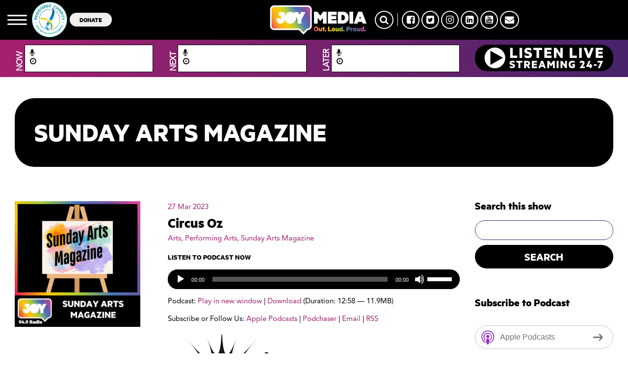

--- FILE ---
content_type: text/html; charset=UTF-8
request_url: https://joy.org.au/sundayarts/2023/03/27/circus-oz/
body_size: 15358
content:
<!DOCTYPE html PUBLIC "-//W3C//DTD XHTML 1.0 Transitional//EN" "http://www.w3.org/TR/xhtml1/DTD/xhtml1-transitional.dtd">
<html xmlns="http://www.w3.org/1999/xhtml" lang="en-US">
<head>
<title>Circus Oz | Sunday Arts Magazine</title>
<meta http-equiv="Content-Type" content="text/html; charset=utf-8" />
<meta http-equiv="X-UA-Compatible" content="IE=edge">
<meta charset="UTF-8" />
<meta name="viewport" content="width=device-width, initial-scale=1">
<link rel="shortcut icon" href="	https://joy.org.au/sundayarts/wp-content/themes/joy-wp/assets/images/favicon.png
" />

<script type="text/javascript">
    var googletag = googletag || {};
    googletag.cmd = googletag.cmd || [];
    (function () {
      var gads = document.createElement('script');
      gads.async = true;
      gads.type = 'text/javascript';
      var useSSL = 'https:' == document.location.protocol;
      gads.src = (useSSL ? 'https:' : 'http:') +
        '//www.googletagservices.com/tag/js/gpt.js';
      var node = document.getElementsByTagName('script')[0];
      node.parentNode.insertBefore(gads, node);
    })();


    // googletag.defineSlot('/10428454/JOY-94.9-Leaderboard', [728, 90], 'div-gpt-ad-1361418760350-1').addService(googletag.pubads());

    googletag.cmd.push(function () {
      googletag.defineSlot('/10428454/JOY-94.9-Featured-Leaderboard', [728, 90], 'div-gpt-ad-1361418760350-0')
        .addService(googletag.pubads());
      googletag.defineSlot('/10428454/JOY-94.9-Leaderboard', [
        [728, 90],
        [320, 50]
      ], 'div-gpt-ad-1622351899084-0').addService(googletag.pubads());
      googletag.defineSlot('/10428454/JOY-94.9-Sidebar-Bottom-Box', [300, 250], 'div-gpt-ad-1361418760350-2')
        .addService(googletag.pubads());
      googletag.defineSlot('/10428454/JOY-94.9-Sidebar-Top-Box', [300, 250], 'div-gpt-ad-1361418760350-3')
        .addService(googletag.pubads());
      googletag.defineSlot('/10428454/JOY-94.9-Competition', [300, 100], 'div-gpt-ad-1378865445736-0').addService(
        googletag.pubads());
      googletag.pubads().enableSingleRequest();
      googletag.pubads().collapseEmptyDivs();
      googletag.enableServices();
    });
  </script>

<meta name='robots' content='index, follow, max-image-preview:large, max-snippet:-1, max-video-preview:-1' />

	<!-- This site is optimized with the Yoast SEO Premium plugin v24.3 (Yoast SEO v24.5) - https://yoast.com/wordpress/plugins/seo/ -->
	<link rel="canonical" href="https://joy.org.au/sundayarts/2023/03/27/circus-oz/" />
	<meta property="og:locale" content="en_US" />
	<meta property="og:type" content="article" />
	<meta property="og:title" content="Circus Oz" />
	<meta property="og:description" content="Australia’s original world-famous and ground-breaking Circus Oz is back in the Melbourne International Comedy Festival after 30 years with a fresh and all-new show at The Forum for two weeks... LEARN MORE" />
	<meta property="og:url" content="https://joy.org.au/sundayarts/2023/03/27/circus-oz/" />
	<meta property="og:site_name" content="Sunday Arts Magazine" />
	<meta property="article:published_time" content="2023-03-27T02:00:43+00:00" />
	<meta property="og:image" content="https://joy.org.au/sundayarts/wp-content/uploads/sites/276/2023/03/Circus-Oz.png" />
	<meta property="og:image:width" content="225" />
	<meta property="og:image:height" content="225" />
	<meta property="og:image:type" content="image/png" />
	<meta name="author" content="Rob" />
	<meta name="twitter:card" content="summary_large_image" />
	<meta name="twitter:label1" content="Written by" />
	<meta name="twitter:data1" content="Rob" />
	<meta name="twitter:label2" content="Est. reading time" />
	<meta name="twitter:data2" content="1 minute" />
	<script type="application/ld+json" class="yoast-schema-graph">{"@context":"https://schema.org","@graph":[{"@type":"WebPage","@id":"https://joy.org.au/sundayarts/2023/03/27/circus-oz/","url":"https://joy.org.au/sundayarts/2023/03/27/circus-oz/","name":"Circus Oz - Sunday Arts Magazine","isPartOf":{"@id":"https://joy.org.au/sundayarts/#website"},"primaryImageOfPage":{"@id":"https://joy.org.au/sundayarts/2023/03/27/circus-oz/#primaryimage"},"image":{"@id":"https://joy.org.au/sundayarts/2023/03/27/circus-oz/#primaryimage"},"thumbnailUrl":"https://joy.org.au/sundayarts/wp-content/uploads/sites/276/2023/03/Circus-Oz.png","datePublished":"2023-03-27T02:00:43+00:00","author":{"@id":"https://joy.org.au/sundayarts/#/schema/person/248ae594d743ce447d25281b46af17ad"},"breadcrumb":{"@id":"https://joy.org.au/sundayarts/2023/03/27/circus-oz/#breadcrumb"},"inLanguage":"en-US","potentialAction":[{"@type":"ReadAction","target":["https://joy.org.au/sundayarts/2023/03/27/circus-oz/"]}]},{"@type":"ImageObject","inLanguage":"en-US","@id":"https://joy.org.au/sundayarts/2023/03/27/circus-oz/#primaryimage","url":"https://joy.org.au/sundayarts/wp-content/uploads/sites/276/2023/03/Circus-Oz.png","contentUrl":"https://joy.org.au/sundayarts/wp-content/uploads/sites/276/2023/03/Circus-Oz.png","width":225,"height":225},{"@type":"BreadcrumbList","@id":"https://joy.org.au/sundayarts/2023/03/27/circus-oz/#breadcrumb","itemListElement":[{"@type":"ListItem","position":1,"name":"Home","item":"https://joy.org.au/sundayarts/"},{"@type":"ListItem","position":2,"name":"Circus Oz"}]},{"@type":"WebSite","@id":"https://joy.org.au/sundayarts/#website","url":"https://joy.org.au/sundayarts/","name":"Sunday Arts Magazine","description":"Exploring the thriving Melbourne arts scene","potentialAction":[{"@type":"SearchAction","target":{"@type":"EntryPoint","urlTemplate":"https://joy.org.au/sundayarts/?s={search_term_string}"},"query-input":{"@type":"PropertyValueSpecification","valueRequired":true,"valueName":"search_term_string"}}],"inLanguage":"en-US"},{"@type":"Person","@id":"https://joy.org.au/sundayarts/#/schema/person/248ae594d743ce447d25281b46af17ad","name":"Rob","image":{"@type":"ImageObject","inLanguage":"en-US","@id":"https://joy.org.au/sundayarts/#/schema/person/image/","url":"https://secure.gravatar.com/avatar/a8f016104c567f233d1b838e1d89e4b2?s=96&d=mm&r=g","contentUrl":"https://secure.gravatar.com/avatar/a8f016104c567f233d1b838e1d89e4b2?s=96&d=mm&r=g","caption":"Rob"},"url":"https://joy.org.au/sundayarts/author/rob-watsonjoy-org-au/"}]}</script>
	<!-- / Yoast SEO Premium plugin. -->


<link rel='dns-prefetch' href='//www.googletagmanager.com' />
<script type="text/javascript">
/* <![CDATA[ */
window._wpemojiSettings = {"baseUrl":"https:\/\/s.w.org\/images\/core\/emoji\/15.0.3\/72x72\/","ext":".png","svgUrl":"https:\/\/s.w.org\/images\/core\/emoji\/15.0.3\/svg\/","svgExt":".svg","source":{"concatemoji":"https:\/\/joy.org.au\/sundayarts\/wp-includes\/js\/wp-emoji-release.min.js?ver=6.5.7"}};
/*! This file is auto-generated */
!function(i,n){var o,s,e;function c(e){try{var t={supportTests:e,timestamp:(new Date).valueOf()};sessionStorage.setItem(o,JSON.stringify(t))}catch(e){}}function p(e,t,n){e.clearRect(0,0,e.canvas.width,e.canvas.height),e.fillText(t,0,0);var t=new Uint32Array(e.getImageData(0,0,e.canvas.width,e.canvas.height).data),r=(e.clearRect(0,0,e.canvas.width,e.canvas.height),e.fillText(n,0,0),new Uint32Array(e.getImageData(0,0,e.canvas.width,e.canvas.height).data));return t.every(function(e,t){return e===r[t]})}function u(e,t,n){switch(t){case"flag":return n(e,"\ud83c\udff3\ufe0f\u200d\u26a7\ufe0f","\ud83c\udff3\ufe0f\u200b\u26a7\ufe0f")?!1:!n(e,"\ud83c\uddfa\ud83c\uddf3","\ud83c\uddfa\u200b\ud83c\uddf3")&&!n(e,"\ud83c\udff4\udb40\udc67\udb40\udc62\udb40\udc65\udb40\udc6e\udb40\udc67\udb40\udc7f","\ud83c\udff4\u200b\udb40\udc67\u200b\udb40\udc62\u200b\udb40\udc65\u200b\udb40\udc6e\u200b\udb40\udc67\u200b\udb40\udc7f");case"emoji":return!n(e,"\ud83d\udc26\u200d\u2b1b","\ud83d\udc26\u200b\u2b1b")}return!1}function f(e,t,n){var r="undefined"!=typeof WorkerGlobalScope&&self instanceof WorkerGlobalScope?new OffscreenCanvas(300,150):i.createElement("canvas"),a=r.getContext("2d",{willReadFrequently:!0}),o=(a.textBaseline="top",a.font="600 32px Arial",{});return e.forEach(function(e){o[e]=t(a,e,n)}),o}function t(e){var t=i.createElement("script");t.src=e,t.defer=!0,i.head.appendChild(t)}"undefined"!=typeof Promise&&(o="wpEmojiSettingsSupports",s=["flag","emoji"],n.supports={everything:!0,everythingExceptFlag:!0},e=new Promise(function(e){i.addEventListener("DOMContentLoaded",e,{once:!0})}),new Promise(function(t){var n=function(){try{var e=JSON.parse(sessionStorage.getItem(o));if("object"==typeof e&&"number"==typeof e.timestamp&&(new Date).valueOf()<e.timestamp+604800&&"object"==typeof e.supportTests)return e.supportTests}catch(e){}return null}();if(!n){if("undefined"!=typeof Worker&&"undefined"!=typeof OffscreenCanvas&&"undefined"!=typeof URL&&URL.createObjectURL&&"undefined"!=typeof Blob)try{var e="postMessage("+f.toString()+"("+[JSON.stringify(s),u.toString(),p.toString()].join(",")+"));",r=new Blob([e],{type:"text/javascript"}),a=new Worker(URL.createObjectURL(r),{name:"wpTestEmojiSupports"});return void(a.onmessage=function(e){c(n=e.data),a.terminate(),t(n)})}catch(e){}c(n=f(s,u,p))}t(n)}).then(function(e){for(var t in e)n.supports[t]=e[t],n.supports.everything=n.supports.everything&&n.supports[t],"flag"!==t&&(n.supports.everythingExceptFlag=n.supports.everythingExceptFlag&&n.supports[t]);n.supports.everythingExceptFlag=n.supports.everythingExceptFlag&&!n.supports.flag,n.DOMReady=!1,n.readyCallback=function(){n.DOMReady=!0}}).then(function(){return e}).then(function(){var e;n.supports.everything||(n.readyCallback(),(e=n.source||{}).concatemoji?t(e.concatemoji):e.wpemoji&&e.twemoji&&(t(e.twemoji),t(e.wpemoji)))}))}((window,document),window._wpemojiSettings);
/* ]]> */
</script>
<style id='wp-emoji-styles-inline-css' type='text/css'>

	img.wp-smiley, img.emoji {
		display: inline !important;
		border: none !important;
		box-shadow: none !important;
		height: 1em !important;
		width: 1em !important;
		margin: 0 0.07em !important;
		vertical-align: -0.1em !important;
		background: none !important;
		padding: 0 !important;
	}
</style>
<link rel='stylesheet' id='wp-block-library-css' href='https://joy.org.au/sundayarts/wp-includes/css/dist/block-library/style.min.css?x85791' type='text/css' media='all' />
<style id='powerpress-player-block-style-inline-css' type='text/css'>


</style>
<style id='classic-theme-styles-inline-css' type='text/css'>
/*! This file is auto-generated */
.wp-block-button__link{color:#fff;background-color:#32373c;border-radius:9999px;box-shadow:none;text-decoration:none;padding:calc(.667em + 2px) calc(1.333em + 2px);font-size:1.125em}.wp-block-file__button{background:#32373c;color:#fff;text-decoration:none}
</style>
<style id='global-styles-inline-css' type='text/css'>
body{--wp--preset--color--black: #000000;--wp--preset--color--cyan-bluish-gray: #abb8c3;--wp--preset--color--white: #ffffff;--wp--preset--color--pale-pink: #f78da7;--wp--preset--color--vivid-red: #cf2e2e;--wp--preset--color--luminous-vivid-orange: #ff6900;--wp--preset--color--luminous-vivid-amber: #fcb900;--wp--preset--color--light-green-cyan: #7bdcb5;--wp--preset--color--vivid-green-cyan: #00d084;--wp--preset--color--pale-cyan-blue: #8ed1fc;--wp--preset--color--vivid-cyan-blue: #0693e3;--wp--preset--color--vivid-purple: #9b51e0;--wp--preset--gradient--vivid-cyan-blue-to-vivid-purple: linear-gradient(135deg,rgba(6,147,227,1) 0%,rgb(155,81,224) 100%);--wp--preset--gradient--light-green-cyan-to-vivid-green-cyan: linear-gradient(135deg,rgb(122,220,180) 0%,rgb(0,208,130) 100%);--wp--preset--gradient--luminous-vivid-amber-to-luminous-vivid-orange: linear-gradient(135deg,rgba(252,185,0,1) 0%,rgba(255,105,0,1) 100%);--wp--preset--gradient--luminous-vivid-orange-to-vivid-red: linear-gradient(135deg,rgba(255,105,0,1) 0%,rgb(207,46,46) 100%);--wp--preset--gradient--very-light-gray-to-cyan-bluish-gray: linear-gradient(135deg,rgb(238,238,238) 0%,rgb(169,184,195) 100%);--wp--preset--gradient--cool-to-warm-spectrum: linear-gradient(135deg,rgb(74,234,220) 0%,rgb(151,120,209) 20%,rgb(207,42,186) 40%,rgb(238,44,130) 60%,rgb(251,105,98) 80%,rgb(254,248,76) 100%);--wp--preset--gradient--blush-light-purple: linear-gradient(135deg,rgb(255,206,236) 0%,rgb(152,150,240) 100%);--wp--preset--gradient--blush-bordeaux: linear-gradient(135deg,rgb(254,205,165) 0%,rgb(254,45,45) 50%,rgb(107,0,62) 100%);--wp--preset--gradient--luminous-dusk: linear-gradient(135deg,rgb(255,203,112) 0%,rgb(199,81,192) 50%,rgb(65,88,208) 100%);--wp--preset--gradient--pale-ocean: linear-gradient(135deg,rgb(255,245,203) 0%,rgb(182,227,212) 50%,rgb(51,167,181) 100%);--wp--preset--gradient--electric-grass: linear-gradient(135deg,rgb(202,248,128) 0%,rgb(113,206,126) 100%);--wp--preset--gradient--midnight: linear-gradient(135deg,rgb(2,3,129) 0%,rgb(40,116,252) 100%);--wp--preset--font-size--small: 13px;--wp--preset--font-size--medium: 20px;--wp--preset--font-size--large: 36px;--wp--preset--font-size--x-large: 42px;--wp--preset--spacing--20: 0.44rem;--wp--preset--spacing--30: 0.67rem;--wp--preset--spacing--40: 1rem;--wp--preset--spacing--50: 1.5rem;--wp--preset--spacing--60: 2.25rem;--wp--preset--spacing--70: 3.38rem;--wp--preset--spacing--80: 5.06rem;--wp--preset--shadow--natural: 6px 6px 9px rgba(0, 0, 0, 0.2);--wp--preset--shadow--deep: 12px 12px 50px rgba(0, 0, 0, 0.4);--wp--preset--shadow--sharp: 6px 6px 0px rgba(0, 0, 0, 0.2);--wp--preset--shadow--outlined: 6px 6px 0px -3px rgba(255, 255, 255, 1), 6px 6px rgba(0, 0, 0, 1);--wp--preset--shadow--crisp: 6px 6px 0px rgba(0, 0, 0, 1);}:where(.is-layout-flex){gap: 0.5em;}:where(.is-layout-grid){gap: 0.5em;}body .is-layout-flex{display: flex;}body .is-layout-flex{flex-wrap: wrap;align-items: center;}body .is-layout-flex > *{margin: 0;}body .is-layout-grid{display: grid;}body .is-layout-grid > *{margin: 0;}:where(.wp-block-columns.is-layout-flex){gap: 2em;}:where(.wp-block-columns.is-layout-grid){gap: 2em;}:where(.wp-block-post-template.is-layout-flex){gap: 1.25em;}:where(.wp-block-post-template.is-layout-grid){gap: 1.25em;}.has-black-color{color: var(--wp--preset--color--black) !important;}.has-cyan-bluish-gray-color{color: var(--wp--preset--color--cyan-bluish-gray) !important;}.has-white-color{color: var(--wp--preset--color--white) !important;}.has-pale-pink-color{color: var(--wp--preset--color--pale-pink) !important;}.has-vivid-red-color{color: var(--wp--preset--color--vivid-red) !important;}.has-luminous-vivid-orange-color{color: var(--wp--preset--color--luminous-vivid-orange) !important;}.has-luminous-vivid-amber-color{color: var(--wp--preset--color--luminous-vivid-amber) !important;}.has-light-green-cyan-color{color: var(--wp--preset--color--light-green-cyan) !important;}.has-vivid-green-cyan-color{color: var(--wp--preset--color--vivid-green-cyan) !important;}.has-pale-cyan-blue-color{color: var(--wp--preset--color--pale-cyan-blue) !important;}.has-vivid-cyan-blue-color{color: var(--wp--preset--color--vivid-cyan-blue) !important;}.has-vivid-purple-color{color: var(--wp--preset--color--vivid-purple) !important;}.has-black-background-color{background-color: var(--wp--preset--color--black) !important;}.has-cyan-bluish-gray-background-color{background-color: var(--wp--preset--color--cyan-bluish-gray) !important;}.has-white-background-color{background-color: var(--wp--preset--color--white) !important;}.has-pale-pink-background-color{background-color: var(--wp--preset--color--pale-pink) !important;}.has-vivid-red-background-color{background-color: var(--wp--preset--color--vivid-red) !important;}.has-luminous-vivid-orange-background-color{background-color: var(--wp--preset--color--luminous-vivid-orange) !important;}.has-luminous-vivid-amber-background-color{background-color: var(--wp--preset--color--luminous-vivid-amber) !important;}.has-light-green-cyan-background-color{background-color: var(--wp--preset--color--light-green-cyan) !important;}.has-vivid-green-cyan-background-color{background-color: var(--wp--preset--color--vivid-green-cyan) !important;}.has-pale-cyan-blue-background-color{background-color: var(--wp--preset--color--pale-cyan-blue) !important;}.has-vivid-cyan-blue-background-color{background-color: var(--wp--preset--color--vivid-cyan-blue) !important;}.has-vivid-purple-background-color{background-color: var(--wp--preset--color--vivid-purple) !important;}.has-black-border-color{border-color: var(--wp--preset--color--black) !important;}.has-cyan-bluish-gray-border-color{border-color: var(--wp--preset--color--cyan-bluish-gray) !important;}.has-white-border-color{border-color: var(--wp--preset--color--white) !important;}.has-pale-pink-border-color{border-color: var(--wp--preset--color--pale-pink) !important;}.has-vivid-red-border-color{border-color: var(--wp--preset--color--vivid-red) !important;}.has-luminous-vivid-orange-border-color{border-color: var(--wp--preset--color--luminous-vivid-orange) !important;}.has-luminous-vivid-amber-border-color{border-color: var(--wp--preset--color--luminous-vivid-amber) !important;}.has-light-green-cyan-border-color{border-color: var(--wp--preset--color--light-green-cyan) !important;}.has-vivid-green-cyan-border-color{border-color: var(--wp--preset--color--vivid-green-cyan) !important;}.has-pale-cyan-blue-border-color{border-color: var(--wp--preset--color--pale-cyan-blue) !important;}.has-vivid-cyan-blue-border-color{border-color: var(--wp--preset--color--vivid-cyan-blue) !important;}.has-vivid-purple-border-color{border-color: var(--wp--preset--color--vivid-purple) !important;}.has-vivid-cyan-blue-to-vivid-purple-gradient-background{background: var(--wp--preset--gradient--vivid-cyan-blue-to-vivid-purple) !important;}.has-light-green-cyan-to-vivid-green-cyan-gradient-background{background: var(--wp--preset--gradient--light-green-cyan-to-vivid-green-cyan) !important;}.has-luminous-vivid-amber-to-luminous-vivid-orange-gradient-background{background: var(--wp--preset--gradient--luminous-vivid-amber-to-luminous-vivid-orange) !important;}.has-luminous-vivid-orange-to-vivid-red-gradient-background{background: var(--wp--preset--gradient--luminous-vivid-orange-to-vivid-red) !important;}.has-very-light-gray-to-cyan-bluish-gray-gradient-background{background: var(--wp--preset--gradient--very-light-gray-to-cyan-bluish-gray) !important;}.has-cool-to-warm-spectrum-gradient-background{background: var(--wp--preset--gradient--cool-to-warm-spectrum) !important;}.has-blush-light-purple-gradient-background{background: var(--wp--preset--gradient--blush-light-purple) !important;}.has-blush-bordeaux-gradient-background{background: var(--wp--preset--gradient--blush-bordeaux) !important;}.has-luminous-dusk-gradient-background{background: var(--wp--preset--gradient--luminous-dusk) !important;}.has-pale-ocean-gradient-background{background: var(--wp--preset--gradient--pale-ocean) !important;}.has-electric-grass-gradient-background{background: var(--wp--preset--gradient--electric-grass) !important;}.has-midnight-gradient-background{background: var(--wp--preset--gradient--midnight) !important;}.has-small-font-size{font-size: var(--wp--preset--font-size--small) !important;}.has-medium-font-size{font-size: var(--wp--preset--font-size--medium) !important;}.has-large-font-size{font-size: var(--wp--preset--font-size--large) !important;}.has-x-large-font-size{font-size: var(--wp--preset--font-size--x-large) !important;}
.wp-block-navigation a:where(:not(.wp-element-button)){color: inherit;}
:where(.wp-block-post-template.is-layout-flex){gap: 1.25em;}:where(.wp-block-post-template.is-layout-grid){gap: 1.25em;}
:where(.wp-block-columns.is-layout-flex){gap: 2em;}:where(.wp-block-columns.is-layout-grid){gap: 2em;}
.wp-block-pullquote{font-size: 1.5em;line-height: 1.6;}
</style>
<link rel='stylesheet' id='ccchildpagescss-css' href='https://joy.org.au/sundayarts/wp-content/plugins/cc-child-pages/includes/css/styles.css?x85791' type='text/css' media='all' />
<link rel='stylesheet' id='ccchildpagesskincss-css' href='https://joy.org.au/sundayarts/wp-content/plugins/cc-child-pages/includes/css/skins.css?x85791' type='text/css' media='all' />
<!--[if lt IE 8]>
<link rel='stylesheet' id='ccchildpagesiecss-css' href='https://joy.org.au/sundayarts/wp-content/plugins/cc-child-pages/includes/css/styles.ie.css?x85791' type='text/css' media='all' />
<![endif]-->
<link rel='stylesheet' id='wp-pagenavi-css' href='https://joy.org.au/sundayarts/wp-content/plugins/wp-pagenavi/pagenavi-css.css?x85791' type='text/css' media='all' />
<link rel='stylesheet' id='parent-style-css' href='https://joy.org.au/sundayarts/wp-content/themes/joy-wp/assets/stylesheets/style.css?x85791' type='text/css' media='all' />
<link rel='stylesheet' id='mmenu_style-css' href='https://joy.org.au/sundayarts/wp-content/themes/joy-wp/assets/stylesheets/mmenu/jquery.mmenu.all.css?x85791' type='text/css' media='all' />
<link rel='stylesheet' id='slick_style-css' href='https://joy.org.au/sundayarts/wp-content/themes/joy-wp/assets/javascripts/slick/slick.css?x85791' type='text/css' media='all' />
<link rel='stylesheet' id='slick_theme-css' href='https://joy.org.au/sundayarts/wp-content/themes/joy-wp/assets/javascripts/slick/slick-theme.css?x85791' type='text/css' media='all' />
<link rel='stylesheet' id='my_stylesheet-css' href='https://joy.org.au/sundayarts/wp-content/themes/joy-wp-child/style.css?x85791' type='text/css' media='all' />
<link rel='stylesheet' id='custom-styles-css' href='https://joy.org.au/sundayarts/wp-content/themes/joy-wp/assets/stylesheets/custom-styles.css?x85791' type='text/css' media='all' />
<link rel='stylesheet' id='new-styles-css' href='https://joy.org.au/sundayarts/wp-content/themes/joy-wp/dist/style.css?x85791' type='text/css' media='all' />
<link rel='stylesheet' id='font-awesome-css' href='https://joy.org.au/sundayarts/wp-content/themes/joy-wp/assets/program_grid/font-awesome/css/font-awesome.min.css?x85791' type='text/css' media='all' />
<link rel='stylesheet' id='tiny_scrollbar-css' href='https://joy.org.au/sundayarts/wp-content/themes/joy-wp/assets/program_grid/tinyscrollbar/responsive/tinyscrollbar.css?x85791' type='text/css' media='all' />
<link rel='stylesheet' id='select2_css-css' href='https://joy.org.au/sundayarts/wp-content/themes/joy-wp/assets/program_grid/select2/dist/css/select2.min.css?x85791' type='text/css' media='all' />
<link rel='stylesheet' id='main_program_grid-css' href='https://joy.org.au/sundayarts/wp-content/themes/joy-wp/assets/program_grid/css/main.css?x85791' type='text/css' media='all' />
<link rel='stylesheet' id='additional_program_grid-css' href='https://joy.org.au/sundayarts/wp-content/themes/joy-wp/assets/program_grid/css/prgr.css?x85791' type='text/css' media='all' />
<link rel='stylesheet' id='podcasts-css' href='https://joy.org.au/sundayarts/wp-content/themes/joy-wp/assets/stylesheets/podcast/podcast.css?x85791' type='text/css' media='all' />
<script type="text/javascript" src="https://joy.org.au/sundayarts/wp-content/plugins/wpo365-login/apps/dist/pintra-redirect.js?x85791" id="pintraredirectjs-js" async></script>
<script type="text/javascript" src="https://joy.org.au/sundayarts/wp-content/themes/joy-wp/assets/javascripts/jquery-2.1.3.min.js?x85791" id="jquery-2.1.3-js"></script>
<script type="text/javascript" src="https://joy.org.au/sundayarts/wp-includes/js/jquery/jquery.min.js?x85791" id="jquery-core-js"></script>
<script type="text/javascript" src="https://joy.org.au/sundayarts/wp-includes/js/jquery/jquery-migrate.min.js?x85791" id="jquery-migrate-js"></script>
<script type="text/javascript" src="https://joy.org.au/sundayarts/wp-content/themes/joy-wp/assets/javascripts/jquery.bxslider.min.js?x85791" id="bx-slider-js"></script>
<script type="text/javascript" src="https://joy.org.au/sundayarts/wp-content/themes/joy-wp/assets/javascripts/slick/slick.min.js?x85791" id="slick-js"></script>
<link rel="https://api.w.org/" href="https://joy.org.au/sundayarts/wp-json/" /><link rel="alternate" type="application/json" href="https://joy.org.au/sundayarts/wp-json/wp/v2/posts/5693" /><link rel="EditURI" type="application/rsd+xml" title="RSD" href="https://joy.org.au/sundayarts/xmlrpc.php?rsd" />
<meta name="generator" content="WordPress 6.5.7" />
<link rel='shortlink' href='https://joy.org.au/sundayarts/?p=5693' />
<link rel="alternate" type="application/json+oembed" href="https://joy.org.au/sundayarts/wp-json/oembed/1.0/embed?url=https%3A%2F%2Fjoy.org.au%2Fsundayarts%2F2023%2F03%2F27%2Fcircus-oz%2F" />
<link rel="alternate" type="text/xml+oembed" href="https://joy.org.au/sundayarts/wp-json/oembed/1.0/embed?url=https%3A%2F%2Fjoy.org.au%2Fsundayarts%2F2023%2F03%2F27%2Fcircus-oz%2F&#038;format=xml" />
<meta name="generator" content="Site Kit by Google 1.170.0" />            <script type="text/javascript"><!--
                                function powerpress_pinw(pinw_url){window.open(pinw_url, 'PowerPressPlayer','toolbar=0,status=0,resizable=1,width=460,height=320');	return false;}
                //-->

                // tabnab protection
                window.addEventListener('load', function () {
                    // make all links have rel="noopener noreferrer"
                    document.querySelectorAll('a[target="_blank"]').forEach(link => {
                        link.setAttribute('rel', 'noopener noreferrer');
                    });
                });
            </script>
            <style>.widget_twitter--hidden{display:none!important;}</style>
<style type="text/css" xmlns="http://www.w3.org/1999/html">

/*
PowerPress subscribe sidebar widget
*/
.widget-area .widget_powerpress_subscribe h2,
.widget-area .widget_powerpress_subscribe h3,
.widget-area .widget_powerpress_subscribe h4,
.widget_powerpress_subscribe h2,
.widget_powerpress_subscribe h3,
.widget_powerpress_subscribe h4 {
	margin-bottom: 0;
	padding-bottom: 0;
}
</style>
</head>
<body class="post-template-default single single-post postid-5693 single-format-standard">


<div id="my-page">

<header class="Fixed">
      <div id="new-header">
        <div class="container-fluid">
          <div class="row ">
            <div class="col-md-5  col-xs-6 d-flex hidden-sm hidden-xs" style="align-items: center;">
        
              <a href="" class="mmenu"><img src="https://joy.org.au/sundayarts/wp-content/themes/joy-wp/assets/images/mmenu.svg?x85791" /></a>

              <a href="" target="_blank"><img
                  src="https://joy.org.au/wp-content/uploads/2021/03/charity.png?x85791" alt="" class="secondary-logo hidden-xs" />

                <a href=""><button class="btn-donate hidden-xs">DONATE</button></a>

            </div>

            <div class="col-md-2  col-xs-6 logo-area">
                                          <a href="https://joy.org.au" class="logo">
                <img src="https://joy.org.au/wp-content/uploads/2022/08/joy-media-logo-1.png?x85791" alt="JOY Media" />
              </a>
                            </a>
            </div>

            <div class="col-md-5  col-xs-6">
              
              <div class="social hidden-sm hidden-xs">
                <a href="" class="search-btn"><i class="fa fa-search"></i></a>
                <span></span>
                                <a href="https://facebook.com/joy949"
                  target="_blank">
                  <i class="fa fa-facebook-square"></i>
                </a>
                                <a href="https://twitter.com/joy949"
                  target="_blank">
                  <i class="fa fa-twitter-square"></i>
                </a>
                                <a href="https://instagram.com/joy949"
                  target="_blank">
                  <i class="fa fa-instagram"></i>
                </a>
                                <a href="https://au.linkedin.com/company/joy949"
                  target="_blank">
                  <i class="fa fa-linkedin-square"></i>
                </a>
                                <a href="https://www.youtube.com/user/joy949au"
                  target="_blank">
                  <i class="fa fa-youtube-square"></i>
                </a>
                                <a href="mailto:info@joy.org.au?subject=Enquiry from JOY MEDIA website"
                  target="_blank">
                  <i class="fa fa-envelope"></i>
                </a>
                                
              </div>
              <div class="visible-xs visible-sm ">
                <div class="mmenu-wrap"><a href="" class="mmenu"><img src="https://joy.org.au/sundayarts/wp-content/themes/joy-wp/assets/images/mmenu.svg?x85791" /></a></div></div>
              
            </div>
          </div>
        </div>
        <div id="program-grid" class="program-grid visible-lg visible-md">

    <div class="container-fluid">

    	<div class="col-md-3">

            <div class="vertical-text"><span>NOW</span></div>

            <div class="prog-box">

                <a href="" class="prog_on_air_link">

                    <p class="prog-name"><i class="fa fa-microphone" aria-hidden="true"></i>

                        <span class="header_prog_name_current"></span>

                    </p>

                </a>

                <p class="prog-time">

                    <i class="fa fa-clock-o" aria-hidden="true"></i>

                    <span class="header_prog_duration_current"></span>

                </p>

            </div>

        </div>

        <div class="col-md-3">

            <div class="vertical-text"><span>NEXT</span></div>

            <div class="prog-box">

                <a href="" class="prog_next_link">

                    <p class="prog-name"><i class="fa fa-microphone" aria-hidden="true"></i>

                        <span class="header_prog_name_next"></span>

                    </p>

                </a>

                <p class="prog-time">

                    <i class="fa fa-clock-o" aria-hidden="true"></i>

                    <span class="header_prog_duration_next"></span>

                </p>

            </div>

        </div>

        <div class="col-md-3">

            <div class="vertical-text"><span>LATER</span></div>

            <div class="prog-box">

                <a href="" class="prog_later_link">

                    <p class="prog-name"><i class="fa fa-microphone" aria-hidden="true"></i>

                        <span class="header_prog_name_later"></span>

                    </p>

                </a>

                <p class="prog-time">

                    <i class="fa fa-clock-o" aria-hidden="true"></i>

                    <span class="header_prog_duration_later"></span>

                </p>

            </div>

        </div>

        <div class="col-md-3"><div class="prog-box-player"><a href="#" onclick="window.open('https://joy.org.au/player/index.html','mywindow','width=728,height=520');"><img src="https://joy.org.au/sundayarts/wp-content/themes/joy-wp/assets/images/listenLiveJOYColoursNew.svg?x85791" class="img-responsive center-block" /></a></div></div>

        <div class="clear"></div>

    </div>

</div>



<div id="program-grid" class="program-grid visible-sm">

    <div class="container-fluid">

    	<div class="program-grid-slide">

            <div class="col-sm-12" style="padding-right:0;">

                <div class="col-sm-6" style="padding-right:0;">

                    <div class="vertical-text"><span>NOW</span></div>

                    <div class="prog-box">

                        <a href="" class="prog_on_air_link">

                            <p class="prog-name"><i class="fa fa-microphone" aria-hidden="true"></i>

                                <span class="header_prog_name_current"></span>

                            </p>

                        </a>

                        <p class="prog-time"><i class="fa fa-clock-o" aria-hidden="true"></i>

                            <span class="header_prog_duration_current"></span>

                        </p>

                    </div>

                </div><!--col-sm-6-->

                <div class="col-sm-6">

                    <div class="vertical-text"><span>NEXT</span></div>

                    <div class="prog-box">

                        <a href="" class="prog_later_link">

                            <p class="prog-name"><i class="fa fa-microphone" aria-hidden="true"></i>

                                <span class="header_prog_name_next"></span>

                            </p>

                        </a>

                        <p class="prog-time"><i class="fa fa-clock-o" aria-hidden="true"></i>

                            <span class="header_prog_duration_next"></span>

                        </p>

                    </div>

                </div><!--col-sm-6-->

            </div><!--col-sm-12-->

            <div class="col-sm-12" style="padding-right:0;">

                <div class="col-sm-6" style="padding-right:0;">

                    <div class="vertical-text"><span>LATER</span></div>

                    <div class="prog-box">

                        <a href="" class="prog_later_link">

                            <p class="prog-name"><i class="fa fa-microphone" aria-hidden="true"></i>

                                <span class="header_prog_name_later"></span>

                            </p>

                        </a>

                        <p class="prog-time"><i class="fa fa-clock-o" aria-hidden="true"></i>

                            <span class="header_prog_duration_later"></span>

                        </p>

                    </div>

                </div><!--col-sm-6-->

                <div class="col-sm-6">

                    <div class="prog-box-player"><a href="#" onclick="window.open('https://joy.org.au/player/index.html','mywindow','width=728,height=520');"><img src="https://joy.org.au/sundayarts/wp-content/themes/joy-wp/assets/images/listenLiveJOYColours.svg?x85791" class="img-responsive center-block" /></a></div>

                </div><!--col-sm-6-->

            </div><!--col-sm-12-->

        </div><!--program-grid-slide-->

     </div> <!--container-fluid-->  

</div>



<div id="program-grid" class="program-grid-mobile visible-xs">

    <div class="container-fluid">

    	<div class="program-grid-slide">

    	<div class="col-xs-12" style="padding-left:0;">

            <div class="vertical-text"><span>NOW</span></div>

            <div class="prog-box">

                <a href="" class="prog_on_air_link">

                    <p class="prog-name"><i class="fa fa-microphone" aria-hidden="true"></i>

                        <span class="header_prog_name_current"></span>

                    </p>

                </a>

                <p class="prog-time"><i class="fa fa-clock-o" aria-hidden="true"></i>

                    <span class="header_prog_duration_current"></span>

                </p>

            </div>

        </div>

        <div class="col-xs-12" style="padding-left:0;">

            <div class="vertical-text"><span>NEXT</span></div>

            <div class="prog-box">

                <a href="" class="prog_later_link">

                    <p class="prog-name"><i class="fa fa-microphone" aria-hidden="true"></i>

                        <span class="header_prog_name_next"></span>

                    </p>

                </a>

                <p class="prog-time"><i class="fa fa-clock-o" aria-hidden="true"></i>

                    <span class="header_prog_duration_next"></span>

                </p>

            </div>

        </div>

        <div class="col-xs-12" style="padding-left:0;">

            <div class="vertical-text"><span>LATER</span></div>

            <div class="prog-box">

                <a href="">

                    <p class="prog-name"><i class="fa fa-microphone" aria-hidden="true"></i>

                        <span class="header_prog_name_later"></span>

                    </p>

                </a>

                <p class="prog-time"><i class="fa fa-clock-o" aria-hidden="true"></i>

                    <span class="header_prog_duration_later"></span>

                </p>

            </div>

        </div>

        <div class="col-xs-12" style="padding-left:0;"><div class="prog-box-player"><a href="#" onclick="window.open('https://joy.org.au/player/index.html','mywindow','width=728,height=520');"><img src="https://joy.org.au/sundayarts/wp-content/themes/joy-wp/assets/images/listenLiveJOYColours.svg?x85791" class="img-responsive center-block" /></a></div></div>

        </div>

        <div class="clear"></div>

    </div>

</div>

    </header>
    
    
<div id="fullpage">

	<div id="content" style="padding-top:150px;"> 
    	
        <div class="section deafalt-page-banner-section">
        	<div class="container">
            	<div class="row">
                	<div class="col-lg-12 col-md-12 col-sm-12 col-xs-12">
                    	                        	<div class="default-page-spacer" style="height:100px;"></div>
                            <div class="default-page-title-wrap" style="margin-left:0;margin-right:0;">
                                <h1 style="margin-bottom:0;">Sunday Arts Magazine</h1>
                            </div>
                                            </div>
                </div>
            </div>
        </div>
        
        <div class="section news" style="padding-top:0;">
        	<div class="container" style="padding-left:50px;padding-right:50px;">
            	<div class="row">
                	<div class="col-lg-9 col-md-9 col-sm-9 col-xs-12 post-area">

                        
            			
                        
                        <div class="post-list">
                        	<div class="row">
                                <div class="col-lg-4 col-md-4 col-sm-4 col-xs-12 podcast-img">
                                                                        <div style="float: left; padding-right: 10px; padding-bottom: 50px;"><img alt='' src='https://joy.org.au/avatar/blog-276-256.png?x85791' class='avatar avatar-256' height='256' width='256' /></div>                                </div>

                                <div class="col-lg-8 col-md-8 col-sm-8 col-xs-12">
                                    <p class="news-meta">27 Mar 2023</p>
                                    <h3><a href="https://joy.org.au/sundayarts/2023/03/27/circus-oz/">Circus Oz</a></h3>
                                    <p class="news-meta"><a href="https://joy.org.au/sundayarts/category/arts/" rel="category tag">Arts</a>, <a href="https://joy.org.au/sundayarts/category/arts/performing-arts/" rel="category tag">Performing Arts</a>, <a href="https://joy.org.au/sundayarts/category/sunday-arts-magazine/" rel="category tag">Sunday Arts Magazine</a></p>
                                    
                                    <div class="podcast-wrap">
    
                                        <p class="podcast_title">LISTEN TO PODCAST NOW</p>    
                                        <div class="powerpress_player" id="powerpress_player_8914"><audio class="wp-audio-shortcode" id="audio-5693-2" preload="none" style="width: 100%;" controls="controls"><source type="audio/mpeg" src="https://media.blubrry.com/sunday_arts_magazine/joy.org.au/sundayarts/wp-content/uploads/sites/276/2023/03/Circus-Oz.mp3?_=2" /><a href="https://media.blubrry.com/sunday_arts_magazine/joy.org.au/sundayarts/wp-content/uploads/sites/276/2023/03/Circus-Oz.mp3">https://media.blubrry.com/sunday_arts_magazine/joy.org.au/sundayarts/wp-content/uploads/sites/276/2023/03/Circus-Oz.mp3</a></audio></div><p class="powerpress_links powerpress_links_mp3" style="margin-bottom: 1px !important;">Podcast: <a href="https://media.blubrry.com/sunday_arts_magazine/joy.org.au/sundayarts/wp-content/uploads/sites/276/2023/03/Circus-Oz.mp3" class="powerpress_link_pinw" target="_blank" title="Play in new window" onclick="return powerpress_pinw('https://joy.org.au/sundayarts/?powerpress_pinw=5693-podcast');" rel="nofollow">Play in new window</a> | <a href="https://media.blubrry.com/sunday_arts_magazine/joy.org.au/sundayarts/wp-content/uploads/sites/276/2023/03/Circus-Oz.mp3" class="powerpress_link_d" title="Download" rel="nofollow" download="Circus-Oz.mp3">Download</a> (Duration: 12:58 &#8212; 11.9MB)</p><p class="powerpress_links powerpress_subscribe_links">Subscribe or Follow Us: <a href="https://podcasts.apple.com/au/podcast/sunday-arts-magazine/id1167311991?mt=2&amp;ls=1" class="powerpress_link_subscribe powerpress_link_subscribe_itunes" target="_blank" title="Subscribe on Apple Podcasts" rel="nofollow">Apple Podcasts</a> | <a href="https://www.podchaser.com/podcasts/sunday-arts-magazine-416663" class="powerpress_link_subscribe powerpress_link_subscribe_podchaser" target="_blank" title="Subscribe on Podchaser" rel="nofollow">Podchaser</a> | <a href="https://subscribebyemail.com/joy.org.au/sundayarts/feed/podcast/" class="powerpress_link_subscribe powerpress_link_subscribe_email" target="_blank" title="Subscribe by Email" rel="nofollow">Email</a> | <a href="https://joy.org.au/sundayarts/feed/podcast/" class="powerpress_link_subscribe powerpress_link_subscribe_rss" target="_blank" title="Subscribe via RSS" rel="nofollow">RSS</a></p>    
                                    </div>
                                    
                                                                        <img src="https://joy.org.au/sundayarts/wp-content/uploads/sites/276/2023/03/Circus-Oz.png?x85791" alt="Circus Oz" class="img-responsive news-img" />
                                                                        <!-- <img src="" alt="" class="img-responsive news-img" /> -->
                                        
                                    <p>Australia’s original world-famous and<br />
ground-breaking Circus Oz is back in the Melbourne International Comedy Festival after<br />
30 years with a fresh and all-new show at The Forum for two weeks only.<br />
Experience a collision of comedy, clowning, acrobatics, skipping, bows and arrows, beauty,<br />
cranking live music, muscles, flying trapeze, juggling, slapstick, crazy antics and daredevilry by<br />
the hand of an eclectic ensemble spanning six decades. It will leave you breathless, laughing,<br />
and wanting to backflip home!<br />
The all-new show, designed for a multi-generational audience, brings together an<br />
extraordinary group of multi-skilled artists committed to making every single performance<br />
surprising, beautiful, and dangerous.</p>
<p><a href="https://joy.org.au/sundayarts/wp-content/uploads/sites/276/2023/03/Circus-Oz.png?x85791"><img decoding="async" class="size-full wp-image-5689 alignleft" src="https://joy.org.au/sundayarts/wp-content/uploads/sites/276/2023/03/Circus-Oz.png?x85791" alt="" width="225" height="225" srcset="https://joy.org.au/sundayarts/wp-content/uploads/sites/276/2023/03/Circus-Oz.png 225w, https://joy.org.au/sundayarts/wp-content/uploads/sites/276/2023/03/Circus-Oz-150x150.png 150w" sizes="(max-width: 225px) 100vw, 225px" /></a></p>
<div class="powerpress_player" id="powerpress_player_8915"><audio class="wp-audio-shortcode" id="audio-5693-3" preload="none" style="width: 100%;" controls="controls"><source type="audio/mpeg" src="https://media.blubrry.com/sunday_arts_magazine/joy.org.au/sundayarts/wp-content/uploads/sites/276/2023/03/Circus-Oz.mp3?_=3" /><a href="https://media.blubrry.com/sunday_arts_magazine/joy.org.au/sundayarts/wp-content/uploads/sites/276/2023/03/Circus-Oz.mp3">https://media.blubrry.com/sunday_arts_magazine/joy.org.au/sundayarts/wp-content/uploads/sites/276/2023/03/Circus-Oz.mp3</a></audio></div><p class="powerpress_links powerpress_links_mp3" style="margin-bottom: 1px !important;">Podcast: <a href="https://media.blubrry.com/sunday_arts_magazine/joy.org.au/sundayarts/wp-content/uploads/sites/276/2023/03/Circus-Oz.mp3" class="powerpress_link_pinw" target="_blank" title="Play in new window" onclick="return powerpress_pinw('https://joy.org.au/sundayarts/?powerpress_pinw=5693-podcast');" rel="nofollow">Play in new window</a> | <a href="https://media.blubrry.com/sunday_arts_magazine/joy.org.au/sundayarts/wp-content/uploads/sites/276/2023/03/Circus-Oz.mp3" class="powerpress_link_d" title="Download" rel="nofollow" download="Circus-Oz.mp3">Download</a> (Duration: 12:58 &#8212; 11.9MB)</p><p class="powerpress_links powerpress_subscribe_links">Subscribe or Follow Us: <a href="https://podcasts.apple.com/au/podcast/sunday-arts-magazine/id1167311991?mt=2&amp;ls=1" class="powerpress_link_subscribe powerpress_link_subscribe_itunes" target="_blank" title="Subscribe on Apple Podcasts" rel="nofollow">Apple Podcasts</a> | <a href="https://www.podchaser.com/podcasts/sunday-arts-magazine-416663" class="powerpress_link_subscribe powerpress_link_subscribe_podchaser" target="_blank" title="Subscribe on Podchaser" rel="nofollow">Podchaser</a> | <a href="https://subscribebyemail.com/joy.org.au/sundayarts/feed/podcast/" class="powerpress_link_subscribe powerpress_link_subscribe_email" target="_blank" title="Subscribe by Email" rel="nofollow">Email</a> | <a href="https://joy.org.au/sundayarts/feed/podcast/" class="powerpress_link_subscribe powerpress_link_subscribe_rss" target="_blank" title="Subscribe via RSS" rel="nofollow">RSS</a></p>    
                                    
    
                                </div>

                            </div><!--row-->


						</div><!--post-list-->

						
                    </div>
                    <div class="col-lg-3 col-md-3 col-sm-3 col-xs-12 sidebar">
                    	<div id="search-4" class="widget widget_search content_widget"><h3 class="widget-title">Search this show</h3><form role="search" method="get" id="searchform" class="searchform" action="https://joy.org.au/sundayarts/">
				<div>
					<label class="screen-reader-text" for="s">Search for:</label>
					<input type="text" value="" name="s" id="s" />
					<input type="submit" id="searchsubmit" value="Search" />
				</div>
			</form></div><div id="powerpress_subscribe-2" class="widget widget_powerpress_subscribe content_widget"><h3 class="widget-title">Subscribe to Podcast</h3><div class="pp-ssb-widget pp-ssb-widget-modern pp-ssb-widget-include"><a href="https://podcasts.apple.com/au/podcast/sunday-arts-magazine/id1167311991?mt=2&#038;ls=1" class="pp-ssb-btn vertical pp-ssb-itunes" target="_blank" title="Subscribe on Apple Podcasts"><span class="pp-ssb-ic"></span><span class="pp-ssb-text">Apple Podcasts</span></a><a href="https://subscribeonandroid.com/joy.org.au/sundayarts/feed/podcast/" class="pp-ssb-btn  vertical pp-ssb-android" target="_blank" title="Subscribe on Android"><span class="pp-ssb-ic"></span><span class="pp-ssb-text">Android</span></a><a href="https://www.podchaser.com/podcasts/sunday-arts-magazine-416663" class="pp-ssb-btn vertical pp-ssb-podchaser" target="_blank" title="Subscribe on Podchaser"><span class="pp-ssb-ic"></span><span class="pp-ssb-text">Podchaser</span></a><a href="https://subscribebyemail.com/joy.org.au/sundayarts/feed/podcast/" class="pp-ssb-btn  vertical  pp-ssb-email" target="_blank" title="Subscribe by Email"><span class="pp-ssb-ic"></span><span class="pp-ssb-text">by Email</span></a><a href="https://joy.org.au/sundayarts/feed/podcast/" class="pp-ssb-btn vertical pp-ssb-rss" target="_blank" title="Subscribe via RSS"><span class="pp-ssb-ic"></span><span class="pp-ssb-text">RSS</span></a></div></div><div id="joy_facebook_page-3" class="widget JOY_Facebook_Page_Widget content_widget"><h3 class="widget-title">Like Us on Facebook</h3><div class="fb-page" data-href="https://www.facebook.com/SundayArtsMagazine" data-width="300" data-hide-cover="false" data-show-facepile="true" data-show-posts="false"><div class="fb-xfbml-parse-ignore"><blockquote cite="https://www.facebook.com/SundayArtsMagazine"><a href="https://www.facebook.com/SundayArtsMagazine">Sunday Arts Magazine</a></blockquote></div></div></div><div id="joy-twitter-3" class="widget widget_twitter widget_twitter--hidden content_widget"><h3 class="widget-title"><span class="fa fa-twitter"></span>Latest Tweets</h3><script>if(typeof(JOYTwitter)=='undefined'){JOYTwitter={};JOYTwitter.apis={};}if(typeof(JOYTwitter.apis.qjsmvltmbhoatmgatmavxcomgkzc)=='undefined'){JOYTwitter.apis.qjsmvltmbhoatmgatmavxcomgkzc={screen_name:'joy949',count:'5',exclude_replies:'t',include_rts:'t',widgets: []};}JOYTwitter.apis.qjsmvltmbhoatmgatmavxcomgkzc.widgets.push('eygyk4twjq8k004gksk8cskks');</script><div id="eygyk4twjq8k004gksk8cskks"></div><a target="_blank" class="joy-twitter-btn" title="Follow @joy949 on Twitter" href="https://twitter.com/joy949">
<i></i><span class="label">Follow @joy949</span></a>
</div>
						                        
                                                
                                                  <!-- JOY-94.9-Sidebar-Top-Box -->
                        <div id='div-gpt-ad-1361418760350-3' style='width:300px; height:250px;'>
                        <script type='text/javascript'>
                        googletag.cmd.push(function() { googletag.display('div-gpt-ad-1361418760350-3'); });
                        </script>
                        </div>
                        
                        
        
                                
                                                
                       
                                                
                        <!-- JOY-94.9-Sidebar-Bottom-Box -->
                        <div id='div-gpt-ad-1361418760350-2' style='width:300px; height:250px;'>
                        <script type='text/javascript'>
                        googletag.cmd.push(function() { googletag.display('div-gpt-ad-1361418760350-2'); });
                        </script>
                        </div>
                       
                    </div>
                </div>
                <div class="single-nav">

    <table style="width:100%;">

        <tr>

            <td class="col-md-5 col-sm-5 col-xs-12 nav-arrow-left" style="padding-left:0;">

                
                    <table>

                        <tr>

                            <td class="col-md-2 col-xs-2 hidden-xs" style="padding-right:0;padding-left:0;"><a class="next" href="https://joy.org.au/sundayarts/2023/03/27/ngv-australia-top-arts-2023/"><i class="fa fa-chevron-left"></i></a></td>

                            <td class="col-md-10 col-xs-12 " style="padding-left:0;"><a class="next" href="https://joy.org.au/sundayarts/2023/03/27/ngv-australia-top-arts-2023/">PREVIOUS<br /><span>NGV Australia Top Arts 2023</span></a></td>

                        </tr>

                    </table>

                  <div class="clear"></div>

                
            </td>

            <td class="col-md-2 col-sm-2 col-xs-2 hidden-xs">

                <a href="https://joy.org.au/sundayarts/" class="news-back"><i class="fa fa-th-list" aria-hidden="true"></i></a>

            </td>

            <td class="col-md-5 col-sm-5 col-xs-12 nav-arrow-right" style="padding-right:0;">

                
                    <table>

                        <tr>

                            <td class="col-md-11 col-xs-12" style="padding-right:0;"><a class="prev" href="https://joy.org.au/sundayarts/2023/03/27/making-the-metro-tunnel/">NEXT<br /><span>Making the Metro Tunnel</span></a></td>

                            <td class="col-md-1 col-xs-1 hidden-xs" style="padding-right:0;padding-left:0;"><a class="prev" href="https://joy.org.au/sundayarts/2023/03/27/making-the-metro-tunnel/"><i class="fa fa-chevron-right"></i></a></td>

                        </tr>

                    </table>

                  <div class="clear"></div>

                
            </td>

        </tr>

    </table>



    

</div> 
            </div>
        </div>
        
        <div class="section news" style="background:#eff0f0;padding-top:50px;padding-bottom:50px;">
        	<div class="container" style="padding-left:50px;padding-right:50px;">
            	<h3 style="margin-bottom:50px;color:#000;">RECENT PODCAST</h3>
                <div class="row">
                	<div class="col-lg-9 col-md-9 col-sm-9 col-xs-12 post-area">
                    	
                        
                        <div class="post-list">
                        	<div class="row">
                                <div class="col-lg-4 col-md-4 col-sm-4 col-xs-12 ">
                                    <img src="https://joy.org.au/sundayarts/wp-content/uploads/sites/276/2026/01/image3-1-scaled.jpeg?x85791" alt="Sunday Arts Magazine: Jack Brady &#8211; January 18th, 2026" class="img-responsive news-img" />
                                </div>

                                <div class="col-lg-8 col-md-8 col-sm-8 col-xs-12">
                                    <p class="news-meta">21 Jan 2026</p>
                                    <h3><a href="https://joy.org.au/sundayarts/2026/01/21/sunday-arts-magazine-jack-brady-january-18th-2026/">Sunday Arts Magazine: Jack Brady &#8211; January 18th, 2026</a></h3>
                                    <p class="news-meta"><a href="https://joy.org.au/sundayarts/category/arts/" rel="category tag">Arts</a></p>
    
                                    <p>The Sunday Arts Magazine team catches up with queer, trans, comedic hack Jack Brady to talk about Post Hole Digger, ...</p>
                                    
                                    <div class="podcast-wrap">
    
                                        <p class="podcast_title">LISTEN TO PODCAST NOW</p>    
                                        <div class="powerpress_player" id="powerpress_player_8917"><audio class="wp-audio-shortcode" id="audio-6687-5" preload="none" style="width: 100%;" controls="controls"><source type="audio/mpeg" src="https://media.blubrry.com/sunday_arts_magazine/joy.org.au/sundayarts/wp-content/uploads/sites/276/2026/01/jack-brady.mp3?_=5" /><a href="https://media.blubrry.com/sunday_arts_magazine/joy.org.au/sundayarts/wp-content/uploads/sites/276/2026/01/jack-brady.mp3">https://media.blubrry.com/sunday_arts_magazine/joy.org.au/sundayarts/wp-content/uploads/sites/276/2026/01/jack-brady.mp3</a></audio></div><p class="powerpress_links powerpress_links_mp3" style="margin-bottom: 1px !important;">Podcast: <a href="https://media.blubrry.com/sunday_arts_magazine/joy.org.au/sundayarts/wp-content/uploads/sites/276/2026/01/jack-brady.mp3" class="powerpress_link_pinw" target="_blank" title="Play in new window" onclick="return powerpress_pinw('https://joy.org.au/sundayarts/?powerpress_pinw=6687-podcast');" rel="nofollow">Play in new window</a> | <a href="https://media.blubrry.com/sunday_arts_magazine/joy.org.au/sundayarts/wp-content/uploads/sites/276/2026/01/jack-brady.mp3" class="powerpress_link_d" title="Download" rel="nofollow" download="jack-brady.mp3">Download</a> (Duration: 17:34 &#8212; 24.1MB)</p><p class="powerpress_links powerpress_subscribe_links">Subscribe or Follow Us: <a href="https://podcasts.apple.com/au/podcast/sunday-arts-magazine/id1167311991?mt=2&amp;ls=1" class="powerpress_link_subscribe powerpress_link_subscribe_itunes" target="_blank" title="Subscribe on Apple Podcasts" rel="nofollow">Apple Podcasts</a> | <a href="https://www.podchaser.com/podcasts/sunday-arts-magazine-416663" class="powerpress_link_subscribe powerpress_link_subscribe_podchaser" target="_blank" title="Subscribe on Podchaser" rel="nofollow">Podchaser</a> | <a href="https://subscribebyemail.com/joy.org.au/sundayarts/feed/podcast/" class="powerpress_link_subscribe powerpress_link_subscribe_email" target="_blank" title="Subscribe by Email" rel="nofollow">Email</a> | <a href="https://joy.org.au/sundayarts/feed/podcast/" class="powerpress_link_subscribe powerpress_link_subscribe_rss" target="_blank" title="Subscribe via RSS" rel="nofollow">RSS</a></p>    
                                    </div>
    
                                </div>

                            </div><!--row-->


						</div><!--post-list-->

						
                        
                        <div class="post-list">
                        	<div class="row">
                                <div class="col-lg-4 col-md-4 col-sm-4 col-xs-12 ">
                                    <img src="https://joy.org.au/sundayarts/wp-content/uploads/sites/276/2025/03/Sunday-Arts-Mag-Podcast-Logo-3.png?x85791" alt="Sunday Arts Magazine: Imogen Kelly &#8211; January 18th, 2026" class="img-responsive news-img" />
                                </div>

                                <div class="col-lg-8 col-md-8 col-sm-8 col-xs-12">
                                    <p class="news-meta">21 Jan 2026</p>
                                    <h3><a href="https://joy.org.au/sundayarts/2026/01/21/sunday-arts-magazine-imogen-kelly-january-18th-2026/">Sunday Arts Magazine: Imogen Kelly &#8211; January 18th, 2026</a></h3>
                                    <p class="news-meta"><a href="https://joy.org.au/sundayarts/category/arts/" rel="category tag">Arts</a></p>
    
                                    <p>The Sunday Arts Magazine team chats with burlesque performer Imogen Kelly about her Midsumma show, Strip The Life Fantastic. </p>
                                    
                                    <div class="podcast-wrap">
    
                                        <p class="podcast_title">LISTEN TO PODCAST NOW</p>    
                                        <div class="powerpress_player" id="powerpress_player_8919"><audio class="wp-audio-shortcode" id="audio-6685-7" preload="none" style="width: 100%;" controls="controls"><source type="audio/mpeg" src="https://media.blubrry.com/sunday_arts_magazine/joy.org.au/sundayarts/wp-content/uploads/sites/276/2026/01/imogen-kelly.mp3?_=7" /><a href="https://media.blubrry.com/sunday_arts_magazine/joy.org.au/sundayarts/wp-content/uploads/sites/276/2026/01/imogen-kelly.mp3">https://media.blubrry.com/sunday_arts_magazine/joy.org.au/sundayarts/wp-content/uploads/sites/276/2026/01/imogen-kelly.mp3</a></audio></div><p class="powerpress_links powerpress_links_mp3" style="margin-bottom: 1px !important;">Podcast: <a href="https://media.blubrry.com/sunday_arts_magazine/joy.org.au/sundayarts/wp-content/uploads/sites/276/2026/01/imogen-kelly.mp3" class="powerpress_link_pinw" target="_blank" title="Play in new window" onclick="return powerpress_pinw('https://joy.org.au/sundayarts/?powerpress_pinw=6685-podcast');" rel="nofollow">Play in new window</a> | <a href="https://media.blubrry.com/sunday_arts_magazine/joy.org.au/sundayarts/wp-content/uploads/sites/276/2026/01/imogen-kelly.mp3" class="powerpress_link_d" title="Download" rel="nofollow" download="imogen-kelly.mp3">Download</a> (Duration: 8:42 &#8212; 11.9MB)</p><p class="powerpress_links powerpress_subscribe_links">Subscribe or Follow Us: <a href="https://podcasts.apple.com/au/podcast/sunday-arts-magazine/id1167311991?mt=2&amp;ls=1" class="powerpress_link_subscribe powerpress_link_subscribe_itunes" target="_blank" title="Subscribe on Apple Podcasts" rel="nofollow">Apple Podcasts</a> | <a href="https://www.podchaser.com/podcasts/sunday-arts-magazine-416663" class="powerpress_link_subscribe powerpress_link_subscribe_podchaser" target="_blank" title="Subscribe on Podchaser" rel="nofollow">Podchaser</a> | <a href="https://subscribebyemail.com/joy.org.au/sundayarts/feed/podcast/" class="powerpress_link_subscribe powerpress_link_subscribe_email" target="_blank" title="Subscribe by Email" rel="nofollow">Email</a> | <a href="https://joy.org.au/sundayarts/feed/podcast/" class="powerpress_link_subscribe powerpress_link_subscribe_rss" target="_blank" title="Subscribe via RSS" rel="nofollow">RSS</a></p>    
                                    </div>
    
                                </div>

                            </div><!--row-->


						</div><!--post-list-->

						
                        
                        <div class="post-list">
                        	<div class="row">
                                <div class="col-lg-4 col-md-4 col-sm-4 col-xs-12 ">
                                    <img src="https://joy.org.au/sundayarts/wp-content/uploads/sites/276/2026/01/image2-2-1-scaled.jpeg?x85791" alt="Sunday Arts Magazine: Meg Slater &#8211; January 18th, 2026" class="img-responsive news-img" />
                                </div>

                                <div class="col-lg-8 col-md-8 col-sm-8 col-xs-12">
                                    <p class="news-meta">21 Jan 2026</p>
                                    <h3><a href="https://joy.org.au/sundayarts/2026/01/21/sunday-arts-magazine-meg-slater-january-18th-2026/">Sunday Arts Magazine: Meg Slater &#8211; January 18th, 2026</a></h3>
                                    <p class="news-meta"><a href="https://joy.org.au/sundayarts/category/arts/" rel="category tag">Arts</a></p>
    
                                    <p>This week, the Sunday Arts Magazine team catches up with Meg Slater, curator of international exhibitions at the NGV, to ...</p>
                                    
                                    <div class="podcast-wrap">
    
                                        <p class="podcast_title">LISTEN TO PODCAST NOW</p>    
                                        <div class="powerpress_player" id="powerpress_player_8921"><audio class="wp-audio-shortcode" id="audio-6682-9" preload="none" style="width: 100%;" controls="controls"><source type="audio/mpeg" src="https://media.blubrry.com/sunday_arts_magazine/joy.org.au/sundayarts/wp-content/uploads/sites/276/2026/01/meg-slater.mp3?_=9" /><a href="https://media.blubrry.com/sunday_arts_magazine/joy.org.au/sundayarts/wp-content/uploads/sites/276/2026/01/meg-slater.mp3">https://media.blubrry.com/sunday_arts_magazine/joy.org.au/sundayarts/wp-content/uploads/sites/276/2026/01/meg-slater.mp3</a></audio></div><p class="powerpress_links powerpress_links_mp3" style="margin-bottom: 1px !important;">Podcast: <a href="https://media.blubrry.com/sunday_arts_magazine/joy.org.au/sundayarts/wp-content/uploads/sites/276/2026/01/meg-slater.mp3" class="powerpress_link_pinw" target="_blank" title="Play in new window" onclick="return powerpress_pinw('https://joy.org.au/sundayarts/?powerpress_pinw=6682-podcast');" rel="nofollow">Play in new window</a> | <a href="https://media.blubrry.com/sunday_arts_magazine/joy.org.au/sundayarts/wp-content/uploads/sites/276/2026/01/meg-slater.mp3" class="powerpress_link_d" title="Download" rel="nofollow" download="meg-slater.mp3">Download</a> (Duration: 14:44 &#8212; 20.2MB)</p><p class="powerpress_links powerpress_subscribe_links">Subscribe or Follow Us: <a href="https://podcasts.apple.com/au/podcast/sunday-arts-magazine/id1167311991?mt=2&amp;ls=1" class="powerpress_link_subscribe powerpress_link_subscribe_itunes" target="_blank" title="Subscribe on Apple Podcasts" rel="nofollow">Apple Podcasts</a> | <a href="https://www.podchaser.com/podcasts/sunday-arts-magazine-416663" class="powerpress_link_subscribe powerpress_link_subscribe_podchaser" target="_blank" title="Subscribe on Podchaser" rel="nofollow">Podchaser</a> | <a href="https://subscribebyemail.com/joy.org.au/sundayarts/feed/podcast/" class="powerpress_link_subscribe powerpress_link_subscribe_email" target="_blank" title="Subscribe by Email" rel="nofollow">Email</a> | <a href="https://joy.org.au/sundayarts/feed/podcast/" class="powerpress_link_subscribe powerpress_link_subscribe_rss" target="_blank" title="Subscribe via RSS" rel="nofollow">RSS</a></p>    
                                    </div>
    
                                </div>

                            </div><!--row-->


						</div><!--post-list-->

						
                        
                    </div>
                    <div class="col-lg-3 col-md-3 col-sm-3 col-xs-12 "></div>
                </div>
                
            </div><!--container-->
        </div>
    	

    </div><!--content-->

    

   

<footer class="section">

  <div class="footer-info">
    <div class="container">
      <div class="col-md-4 col">
        <h3 class="widgettitle">Governance</h3>
<ul>
<li><a href="https://joy.org.au/wp-content/uploads/2022/10/joy-rules-final-word-new-logo-Oct-2022.pdf?x85791">Rules of association</a></li>
<li><a href="https://joy.org.au/about-joy/board-of-directors/">Board of directors</a></li>
<li><a href="https://joy.org.au/about-joy/we-are-joy#annualReport">Annual Report</a></li>
<li><a href="https://joy.org.au/agm">JOY AGM</a></li>
</ul>
      </div>
      <!-- <div class="col-md-3">
              </div> -->
      <div class="col-md-4 col">
        <h3 class="widget-title">Terms and policies</h3>
<ul>
<li><a href="https://joy.org.au/privacy/">Privacy policy</a></li>
<li><a href="https://joy.org.au/wp-content/uploads/2021/03/JOY-Music-Policy-vJUL2016.pdf?x85791" target="_blank" rel="noopener">Music Policy</a></li>
<li><a href="https://joy.org.au/terms/">Terms and Conditions</a></li>
</ul>
      </div>
      <div class="col-md-4 col">
        <h3 class="widget-title">Get in touch</h3>
<ul>
<li><a href="https://joy.org.au/contact/">Contact Us</a></li>
<li><a href="https://joy.org.au/support/">External Support Services</a></li>
<li><a href="https://joy.org.au/job-vacancies">Vacancies Dashboard</a></li>
</ul>
      </div>
    </div>
  </div>
  
  	    <div class="footer-acknowledgement">
        <div class="container">
            <div class="row">
                <div class="col-lg-2 col-md-2 col-sm-2 col-xs-12"></div>
                <div class="col-lg-8 col-md-8 col-sm-8 col-xs-12">
                    <div class="acknowledgement-wrap">
                        <img src="https://joy.org.au/wp-content/uploads/2024/08/flags-joy-website.png?x85791" alt="ACKNOWLEDGEMENT OF COUNTRY" class="center-block img-responsive"  />
                        <h3>ACKNOWLEDGEMENT OF COUNTRY</h3>
                        <p>JOY acknowledges that we work and broadcast from the lands of the Yalukit-Willam Clan of the Boon Wurrung Peoples. We also acknowledge the traditional owner of lands throughout Australia &#8211; and pay our respects to elders past and present, as well as brotherboys and sistergirls of the LGBTIQA+ Community.</p>
                    </div>
                </div>
                <div class="col-lg-2 col-md-2 col-sm-2 col-xs-12"></div>
            </div>
        </div>
    </div>
  
    <div class="footer-menu">
        <div class="container-fluid">
            <div class="row">
                <div class="col-md-6 col">
                  
                
                  <a href="" target="_blank"><img
                      src="https://joy.org.au/wp-content/uploads/2021/03/charity.png?x85791" alt="" width="72" class="secondary-logo" /></a>
                  
                
                <div class="copy">&copy; 2026 JOY MEDIA  |  PRIVACY POLICY  |   TERMS & CONDITIONS</div>
                </div>
                
                <div class="col-md-6 col text-right">
                  DESIGN &amp; DEVELOPMENT BY <a href="//majorcreative.com.au/" target="_blank"><img style="margin-top:-8px;" src="https://joy.org.au/wp-content/uploads/2022/08/majorc-1.png?x85791" class="mc-logo" alt="Major
                    Creative" ></a>
                    
                </div>
        	</div>
    	</div>
    </footer>
</div>
<!----fullpage--->
<!-- <div id="slideout">
  <span class="col-xs-5 mm-logo">
    <a href="https://joy.org.au/sundayarts" class="logo">
      <img src="" alt="Sunday Arts Magazine" class="img-responsive" />
    </a>
  </span>
  <span class="col-xs-7 mm-social">
      </span>
  <span class="clear"></span>
    <span class="second-logo">
    
    <a href="https://joy.org.au//support-joy/donate/" target="_blank"><img
        src="DONATE" alt="" width="150" class="secondary-logo center-block"
        style="margin-bottom:30px;" /></a>

    <a href="" target="_blank"><img
        src="https://joy.org.au/wp-content/uploads/2021/03/charity.png?x85791" alt="" width="72"
        class="secondary-logo center-block" /></a>
      </span>
</div>  -->


<div class="canvas-menu">
    <div class="close-canvas"><img src="https://joy.org.au/sundayarts/wp-content/themes/joy-wp/assets/images/close.svg?x85791" />
    </div>
    <div class="container">
      <div class="row">
        <div class="col-xs-12">

          <div class="head">
            <div class="row">
              <div class="col col-md-6">
                                <a href="https://joy.org.au" class="logo">
                  <figure>
                    <img src="https://joy.org.au/wp-content/uploads/2022/08/joy-media-logo-1.png?x85791" alt="JOY Media" />
                  </figure>
                </a>
                              </div>
              <div class="col col-md-6 hidden-xs btns">
                                  <a href="https://joy.org.au//support-joy/donate/"><button class="canvas-btn">DONATE</button></a>                          
                
                                  <a href="https://joy.org.au/private"><button class="canvas-btn">JOIN/RENEW</button></a>
                              </div>
            </div>
          </div>

          <div class="body">
            <div class="row">
              <div class="col-xs-8 col-sm-12 col-md-6">
                <h4>COMMUNITY</h4>
                <div class="menu-header-menu-container"><ul id="menu-header-menu" class="menu"><li id="menu-item-13377" class="menu-item menu-item-type-custom menu-item-object-custom menu-item-has-children menu-item-13377"><a>About JOY</a>
<ul class="sub-menu">
	<li id="menu-item-13363" class="menu-item menu-item-type-post_type menu-item-object-page menu-item-13363"><a href="https://joy.org.au/we-are-joy/">We Are JOY</a></li>
	<li id="menu-item-13364" class="menu-item menu-item-type-post_type menu-item-object-page menu-item-13364"><a href="https://joy.org.au/about-joy/joy-history/">JOY History</a></li>
	<li id="menu-item-13365" class="menu-item menu-item-type-post_type menu-item-object-page menu-item-13365"><a href="https://joy.org.au/awards/">Awards &amp; Honours</a></li>
	<li id="menu-item-13374" class="menu-item menu-item-type-post_type menu-item-object-page menu-item-13374"><a href="https://joy.org.au/board-of-directors/">Board of Directors</a></li>
</ul>
</li>
<li id="menu-item-13380" class="menu-item menu-item-type-custom menu-item-object-custom menu-item-has-children menu-item-13380"><a>Our Content</a>
<ul class="sub-menu">
	<li id="menu-item-13370" class="menu-item menu-item-type-post_type menu-item-object-page menu-item-13370"><a href="https://joy.org.au/programs/">JOY 94.9 Radio Programing</a></li>
	<li id="menu-item-13375" class="menu-item menu-item-type-post_type menu-item-object-page menu-item-13375"><a href="https://joy.org.au/programs/recent-podcasts/">Podcast Library</a></li>
	<li id="menu-item-13371" class="menu-item menu-item-type-post_type menu-item-object-page menu-item-13371"><a href="https://joy.org.au/blog/">Latest News</a></li>
</ul>
</li>
<li id="menu-item-13378" class="menu-item menu-item-type-custom menu-item-object-custom menu-item-has-children menu-item-13378"><a>Get Involved</a>
<ul class="sub-menu">
	<li id="menu-item-13372" class="menu-item menu-item-type-post_type menu-item-object-page menu-item-13372"><a href="https://joy.org.au/get-involved/become-a-volunteer/">Volunteer at JOY</a></li>
	<li id="menu-item-17110" class="menu-item menu-item-type-post_type menu-item-object-page menu-item-17110"><a href="https://joy.org.au/giveaways/">Giveaways</a></li>
	<li id="menu-item-13373" class="menu-item menu-item-type-post_type menu-item-object-page menu-item-13373"><a href="https://joy.org.au/get-involved/submit-your-music/">Submit Your Music</a></li>
	<li id="menu-item-13716" class="menu-item menu-item-type-post_type menu-item-object-page menu-item-13716"><a href="https://joy.org.au/job-vacancies/">Vacancies Dashboard</a></li>
</ul>
</li>
<li id="menu-item-13379" class="menu-item menu-item-type-custom menu-item-object-custom menu-item-has-children menu-item-13379"><a>Support JOY</a>
<ul class="sub-menu">
	<li id="menu-item-16136" class="menu-item menu-item-type-custom menu-item-object-custom menu-item-16136"><a href="https://joy.org.au/support-joy/donate/">Donate</a></li>
	<li id="menu-item-16135" class="menu-item menu-item-type-custom menu-item-object-custom menu-item-16135"><a href="https://joy.org.au/private">Become a Member</a></li>
	<li id="menu-item-17898" class="menu-item menu-item-type-post_type menu-item-object-page menu-item-17898"><a href="https://joy.org.au/support-joy/bequests/">Leave a Bequest</a></li>
	<li id="menu-item-15917" class="menu-item menu-item-type-custom menu-item-object-custom menu-item-15917"><a href="https://joy.org.au/support-joy/subscribe">Subscribe</a></li>
</ul>
</li>
</ul></div>              </div>
              <div class="col-xs-8 col-sm-12 col-md-6">
                <h4>SERVICES</h4>
                <div class="menu-services-container"><ul id="menu-services" class="menu"><li id="menu-item-18810" class="menu-item menu-item-type-custom menu-item-object-custom menu-item-has-children menu-item-18810"><a>JOY Services</a>
<ul class="sub-menu">
	<li id="menu-item-13505" class="menu-item menu-item-type-custom menu-item-object-custom menu-item-13505"><a href="https://joy.org.au/services/sponsorship/">Sponsorship &amp; Promotions</a></li>
	<li id="menu-item-13393" class="menu-item menu-item-type-post_type menu-item-object-page menu-item-13393"><a href="https://joy.org.au/services/community-service-announcements/">Community Service Announcements</a></li>
	<li id="menu-item-13392" class="menu-item menu-item-type-post_type menu-item-object-page menu-item-13392"><a href="https://joy.org.au/services/podcasting/">Podcast Production</a></li>
	<li id="menu-item-18259" class="menu-item menu-item-type-post_type menu-item-object-page menu-item-18259"><a href="https://joy.org.au/services/studio-hire/">Studio Hire</a></li>
	<li id="menu-item-13394" class="menu-item menu-item-type-post_type menu-item-object-page menu-item-13394"><a href="https://joy.org.au/services/voice-over-talent/">Voice Over / Talent Hire</a></li>
	<li id="menu-item-13395" class="menu-item menu-item-type-custom menu-item-object-custom menu-item-13395"><a href="https://joy.org.au/services/joy-gigs/">Livestreaming Services</a></li>
</ul>
</li>
<li id="menu-item-13381" class="menu-item menu-item-type-custom menu-item-object-custom menu-item-has-children menu-item-13381"><a>JOY Academy</a>
<ul class="sub-menu">
	<li id="menu-item-13385" class="menu-item menu-item-type-custom menu-item-object-custom menu-item-13385"><a href="https://joy.org.au/services/joyacademy/podcasting-course/">Online Podcast Training</a></li>
	<li id="menu-item-13386" class="menu-item menu-item-type-custom menu-item-object-custom menu-item-13386"><a href="https://joy.org.au/services/joyacademy/radio-training/">Radio Training</a></li>
	<li id="menu-item-14023" class="menu-item menu-item-type-post_type menu-item-object-page menu-item-14023"><a href="https://joy.org.au/services/joyacademy/joy-training-scholarships/">JOY Training Scholarships</a></li>
</ul>
</li>
</ul></div>              </div>
            </div>
          </div>

          <div class="text-center btns btns-mobile">
            <a href="/support-joy/donate/"><button class="canvas-btn">DONATE</button></a>
            <a href="/private/"><button class="canvas-btn">JOIN/RENEW</button></a>
            <a href="/contact/"><button class="canvas-btn">CONTACT JOY</button></a>
          </div>
        </div>
      </div>

    </div>
  </div>


  <div class="search-popup">
    <div class="close-search">
      <img src="https://joy.org.au/sundayarts/wp-content/themes/joy-wp/assets/images/close.svg?x85791" />
    </div>
    <figure>
      <img src="https://joy.org.au/sundayarts/wp-content/themes/joy-wp/assets/images/joy-search.svg?x85791" />
    </figure>
    <div class="container">      
      <div class="row">
        <div class="col-md-6 col-sm-8 col-xs-12">
          <form role="search" method="get" class="search-form" action="https://joy.org.au/sundayarts/">
            <div class="input-wrap">
              <input type="text" name="s" id="search" value="" placeholder="Type here..." />
              <button type="submit" class="search-form-btn"><i class="fa fa-search"></i></button>
            </div>
            <div class="adv">Advanced</div>
            <div class="row adv-content">
              <div class="col-md-6 col-xs-12">
                <input type="checkbox" id="podcast" name="podcast" />
                <label for="podcast">Search Podcasts Only</label>
              </div>
              <div class="col-md-6 col-xs-12">
                <input type="checkbox" id="main" name="main" />
                <label for="main">Search JOY Main Site</label>
              </div>
            </div>
          </form>
        </div>
      </div>
    </div>
  </div>


<link rel='stylesheet' id='mediaelement-css' href='https://joy.org.au/sundayarts/wp-includes/js/mediaelement/mediaelementplayer-legacy.min.css?x85791' type='text/css' media='all' />
<link rel='stylesheet' id='wp-mediaelement-css' href='https://joy.org.au/sundayarts/wp-includes/js/mediaelement/wp-mediaelement.min.css?x85791' type='text/css' media='all' />
<link rel='stylesheet' id='powerpress_subscribe_widget_modern-css' href='https://joy.org.au/sundayarts/wp-content/plugins/powerpress/css/subscribe-widget.min.css?x85791' type='text/css' media='all' />
<link rel='stylesheet' id='joy-twitter-widget-css' href='https://joy.org.au/sundayarts/wp-content/plugins/joy-twitter-widget/joy-twitter-widget.css?x85791' type='text/css' media='all' />
<script type="text/javascript" src="https://joy.org.au/sundayarts/wp-content/themes/joy-wp/assets/javascripts/mmenu/jquery.mmenu.min.all.js?x85791" id="mmenu-js"></script>
<script type="text/javascript" src="https://joy.org.au/sundayarts/wp-content/themes/joy-wp/assets/javascripts/mmenu/addons/jquery.mmenu.fixedelements.min.js?x85791" id="mmenu_fixed-js"></script>
<script type="text/javascript" src="https://joy.org.au/sundayarts/wp-content/themes/joy-wp/assets/javascripts/scripts.js?x85791" id="scripts-js"></script>
<script type="text/javascript" src="https://joy.org.au/sundayarts/wp-content/themes/joy-wp/assets/program_grid/tinyscrollbar/responsive/jquery.tinyscrollbar.min.js?x85791" id="tiny_scroll-js"></script>
<script type="text/javascript" src="https://joy.org.au/sundayarts/wp-content/themes/joy-wp/assets/program_grid/select2/dist/js/select2.min.js?x85791" id="select2_js-js"></script>
<script type="text/javascript" src="https://joy.org.au/sundayarts/wp-content/themes/joy-wp/assets/program_grid/js/moment-with-locales2.min.js?x85791" id="moment_with_locale-js"></script>
<script type="text/javascript" src="https://joy.org.au/sundayarts/wp-content/themes/joy-wp/assets/program_grid/js/moment-timezone/moment-timezone.js?x85791" id="moment_timezone-js"></script>
<script type="text/javascript" src="https://joy.org.au/sundayarts/wp-content/themes/joy-wp/assets/program_grid/js/main.js?x85791" id="main_program_grid-js"></script>
<script type="text/javascript" src="https://joy.org.au/sundayarts/wp-content/plugins/powerpress/player.min.js?x85791" id="powerpress-player-js"></script>
<script type="text/javascript" id="mediaelement-core-js-before">
/* <![CDATA[ */
var mejsL10n = {"language":"en","strings":{"mejs.download-file":"Download File","mejs.install-flash":"You are using a browser that does not have Flash player enabled or installed. Please turn on your Flash player plugin or download the latest version from https:\/\/get.adobe.com\/flashplayer\/","mejs.fullscreen":"Fullscreen","mejs.play":"Play","mejs.pause":"Pause","mejs.time-slider":"Time Slider","mejs.time-help-text":"Use Left\/Right Arrow keys to advance one second, Up\/Down arrows to advance ten seconds.","mejs.live-broadcast":"Live Broadcast","mejs.volume-help-text":"Use Up\/Down Arrow keys to increase or decrease volume.","mejs.unmute":"Unmute","mejs.mute":"Mute","mejs.volume-slider":"Volume Slider","mejs.video-player":"Video Player","mejs.audio-player":"Audio Player","mejs.captions-subtitles":"Captions\/Subtitles","mejs.captions-chapters":"Chapters","mejs.none":"None","mejs.afrikaans":"Afrikaans","mejs.albanian":"Albanian","mejs.arabic":"Arabic","mejs.belarusian":"Belarusian","mejs.bulgarian":"Bulgarian","mejs.catalan":"Catalan","mejs.chinese":"Chinese","mejs.chinese-simplified":"Chinese (Simplified)","mejs.chinese-traditional":"Chinese (Traditional)","mejs.croatian":"Croatian","mejs.czech":"Czech","mejs.danish":"Danish","mejs.dutch":"Dutch","mejs.english":"English","mejs.estonian":"Estonian","mejs.filipino":"Filipino","mejs.finnish":"Finnish","mejs.french":"French","mejs.galician":"Galician","mejs.german":"German","mejs.greek":"Greek","mejs.haitian-creole":"Haitian Creole","mejs.hebrew":"Hebrew","mejs.hindi":"Hindi","mejs.hungarian":"Hungarian","mejs.icelandic":"Icelandic","mejs.indonesian":"Indonesian","mejs.irish":"Irish","mejs.italian":"Italian","mejs.japanese":"Japanese","mejs.korean":"Korean","mejs.latvian":"Latvian","mejs.lithuanian":"Lithuanian","mejs.macedonian":"Macedonian","mejs.malay":"Malay","mejs.maltese":"Maltese","mejs.norwegian":"Norwegian","mejs.persian":"Persian","mejs.polish":"Polish","mejs.portuguese":"Portuguese","mejs.romanian":"Romanian","mejs.russian":"Russian","mejs.serbian":"Serbian","mejs.slovak":"Slovak","mejs.slovenian":"Slovenian","mejs.spanish":"Spanish","mejs.swahili":"Swahili","mejs.swedish":"Swedish","mejs.tagalog":"Tagalog","mejs.thai":"Thai","mejs.turkish":"Turkish","mejs.ukrainian":"Ukrainian","mejs.vietnamese":"Vietnamese","mejs.welsh":"Welsh","mejs.yiddish":"Yiddish"}};
/* ]]> */
</script>
<script type="text/javascript" src="https://joy.org.au/sundayarts/wp-includes/js/mediaelement/mediaelement-and-player.min.js?x85791" id="mediaelement-core-js"></script>
<script type="text/javascript" src="https://joy.org.au/sundayarts/wp-includes/js/mediaelement/mediaelement-migrate.min.js?x85791" id="mediaelement-migrate-js"></script>
<script type="text/javascript" id="mediaelement-js-extra">
/* <![CDATA[ */
var _wpmejsSettings = {"pluginPath":"\/sundayarts\/wp-includes\/js\/mediaelement\/","classPrefix":"mejs-","stretching":"responsive","audioShortcodeLibrary":"mediaelement","videoShortcodeLibrary":"mediaelement"};
/* ]]> */
</script>
<script type="text/javascript" src="https://joy.org.au/sundayarts/wp-includes/js/mediaelement/wp-mediaelement.min.js?x85791" id="wp-mediaelement-js"></script>
<script type="text/javascript" src="https://joy.org.au/sundayarts/wp-content/plugins/joy-facebook-page-widget/js/joy-facebook-page.js?x85791" id="joy-facebook-page-js-js"></script>
<script type="text/javascript" id="joy-twitter-widget-js-extra">
/* <![CDATA[ */
var JOYTwitter_config = {"ajaxurl":"https:\/\/joy.org.au\/sundayarts\/wp-admin\/admin-ajax.php","sec":"9a53d8d5d6"};
/* ]]> */
</script>
<script type="text/javascript" src="https://joy.org.au/sundayarts/wp-content/plugins/joy-twitter-widget/joy-twitter-widget-min.js?x85791" id="joy-twitter-widget-js"></script>
</div>
</body>

</html>

<!--
Performance optimized by W3 Total Cache. Learn more: https://www.boldgrid.com/w3-total-cache/

Page Caching using Disk: Enhanced 
Minified using Disk
Application Monitoring using New Relic

Served from: joy.org.au @ 2026-01-23 05:45:13 by W3 Total Cache
-->

--- FILE ---
content_type: text/html; charset=utf-8
request_url: https://www.google.com/recaptcha/api2/aframe
body_size: 267
content:
<!DOCTYPE HTML><html><head><meta http-equiv="content-type" content="text/html; charset=UTF-8"></head><body><script nonce="NLQnS5r1Yb66lH165oJQGg">/** Anti-fraud and anti-abuse applications only. See google.com/recaptcha */ try{var clients={'sodar':'https://pagead2.googlesyndication.com/pagead/sodar?'};window.addEventListener("message",function(a){try{if(a.source===window.parent){var b=JSON.parse(a.data);var c=clients[b['id']];if(c){var d=document.createElement('img');d.src=c+b['params']+'&rc='+(localStorage.getItem("rc::a")?sessionStorage.getItem("rc::b"):"");window.document.body.appendChild(d);sessionStorage.setItem("rc::e",parseInt(sessionStorage.getItem("rc::e")||0)+1);localStorage.setItem("rc::h",'1769110609793');}}}catch(b){}});window.parent.postMessage("_grecaptcha_ready", "*");}catch(b){}</script></body></html>

--- FILE ---
content_type: application/javascript;charset=utf-8
request_url: https://joy.org.au/sundayarts/wp-admin/admin-ajax.php?count=5&screen_name=joy949&exclude_replies=t&include_rts=t&include_entities=t&trim_user=t&suppress_response_codes=t&callback=qjsmvltmbhoatmgatmavxcomgkzc&action=joy_twitter&s=9a53d8d5d6
body_size: -26
content:
JOYTwitter.callback.qjsmvltmbhoatmgatmavxcomgkzc({"request":"qjsmvltmbhoatmgatmavxcomgkzc","error":"Not Found"});